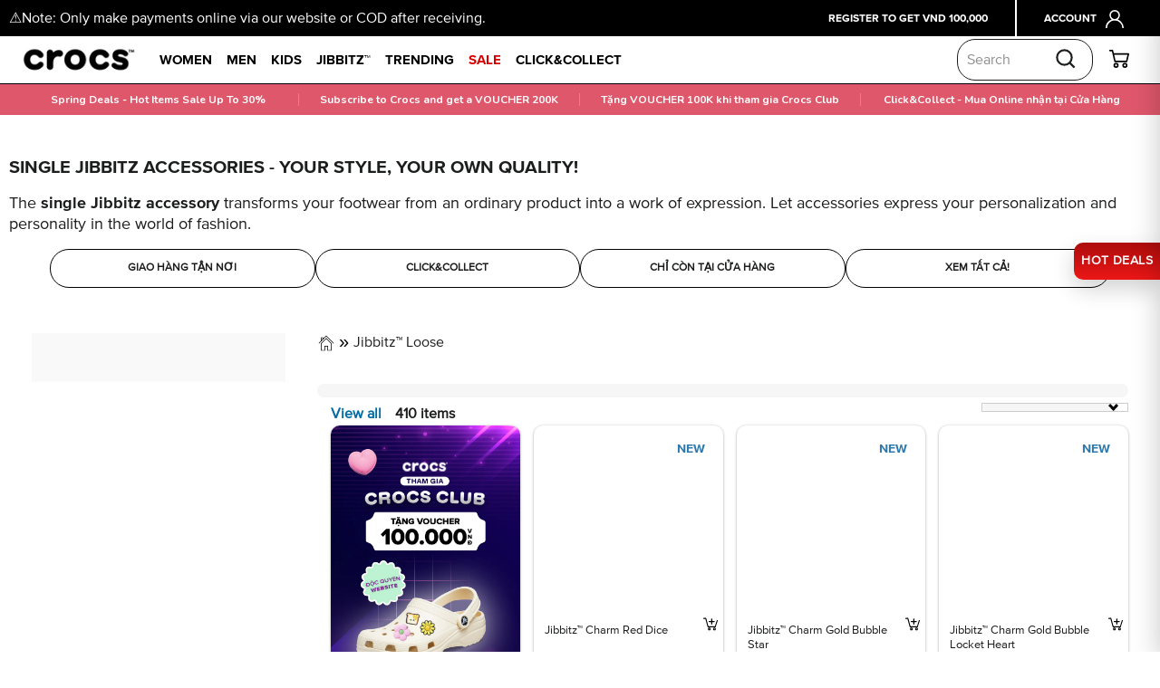

--- FILE ---
content_type: text/css
request_url: https://www.crocs.com.vn/cdn/shop/t/13/assets/config.css?v=31077381268791001951762938556
body_size: 1097
content:
/** Shopify CDN: Minification failed

Line 83:17 Unexpected "<"

**/
.grid-product__tag.grid-product__tag--custom, 
.grid-product__tag{
  font-family: var(--typeHeaderPrimary);
  font-weight: 700;
}
.breadcrumb__divider svg {
  transform: scaleX(-1);
  vertical-align: middle;
}
.breadcrumb a{
  text-decoration: none !important;
  border:none !important;
}
.breadcrumb a:after{
  display: none !important
}
.template-article .blog-posts .article__grid-meta .btn {
  display: none;
}
.template-article .blog-posts .section-header .section-header__title {
  text-align: center;
}
.link__all .mobile-nav__link  {
  font-size: 14px;
  line-height: 24px;
  font-weight: 600;
  text-decoration: underline;
}
.article__grid-meta .article__date {
  display: none;
}
.blog-posts .section-header__title {
  text-transform: uppercase;
}
.article__item .article__grid-image {
  border-top-left-radius: 8px;
  border-top-right-radius: 8px;
  overflow: hidden;
  box-shadow: 0px 0px 5px 0 #3436491a
}
.blog .article__title {
  font-size: calc(var(--typeBaseSize) + 1px);
}
.article__item .article__grid-meta {
  border-bottom-left-radius: 8px;
  border-bottom-right-radius: 8px;
  overflow: hidden;
  box-shadow: 0 1px 5px #3436491a;
}
.flickity-button-icon{
  fill: #0f00008a;
  max-width: 70%;
}
.cs_container-crocs .flickity-button  svg{
  fill: #0f00008a !important
}
.collapsible-content__inner a{
  font-weight: bold
}
.arv-collection {
  height: 17px;
}
.grid .flickity-viewport {
  padding: 20px 0;
}
div:empty{
  position: relative
}
.la--vi .arv-collection:empty::before{
  content:'Chưa có đánh giá';
}
.la--en .arv-collection:empty::before{
  content:'No reviews';
}
.template-collection .product.promotion_block .grid-product__content:hover{
  position: relative;
}
.promotion_block < a[href="null"] {
  display: none !important;
}
.active a{
  font-weight: bold
}
.menu__tag{
  color: var(--colorCartDot)
}
.hot__tag{
  color: var(--colorSaleTagText)
}
.new__tag{
  color: var(--accent-color-color)
}
.sale__tag{
  color: var(--colorSaleTagText)
}

.collapsible-content__inner .mobile-nav__item .popular_collections a{
  display: flex !important  ;
}
.mobile-nav .collapsible-content__inner ul li .popular_collections a{
  border: none;
}
.product-details h2 {
  font-family: var(--typeHeaderPrimary),var(--typeHeaderFallback)!important;
  font-size: 14px;
  font-weight: 600;
  line-height: 21px;
  margin-top: 0;
}
@media only screen and (min-width: 1200px) {
  .section-header-carousel.text-center h2 {
    font-size: 40px;
  }
  .blog .article__title {
    font-size: calc(var(--typeBaseSize) + 2px);
  }
}
.article__grid-image{
  position: relative;
}
.article__grid-image time {
  position: absolute;
  bottom: 10px;
  left: 10px;
  padding: 3px 8px;
  font-size: 11px;
  background: rgba(255,255,255,.7);
  backdrop-filter: blur(15px);
}
.article__grid-meta .article__title {
  display: -webkit-box;
  -webkit-line-clamp: 2;
  -webkit-box-orient: vertical;
  overflow: hidden;
  text-overflow: -o-ellipsis-lastline;
  text-overflow: ellipsis;
  height: 42px;
  line-height: 1.2;
  font-weight: 600;
}
.article__grid-meta .article__excerpt {
  display: -webkit-box;
  -webkit-line-clamp: 3;
  -webkit-box-orient: vertical;
  overflow: hidden;
  text-overflow: -o-ellipsis-lastline;
  text-overflow: ellipsis;
  height: 55px;
  font-size: 14px;
  line-height: 18px;
}
.btn__hover{
  background: var(--colorBtnPrimaryText);
  color: var(--colorBtnPrimary);
  border: 2px solid transparent;
  border-color: var(--colorBtnPrimary);
  width: 100%;
  border-radius: 5px;
}
.btn__hover:hover{
  color: var(--colorBtnPrimaryText);
  background: var(--colorBtnPrimary);
}
.sidebar__postItem {
  padding-left: 0;
}
.sidebar__postItem .small--one-third {
  width: 40%;
}
.sidebar__postItem .small--two-thirds {
  width: 60%;
}
.sidebar__postItem .btn{
  display: none;
}
.sidebar__postItem{
  margin-bottom: 15px;
}
.sidebar__postItem .article__grid-meta {
  background: transparent;
  margin: 0;
  padding: 0 10px
}
.blog-sidebar__item{
  margin-bottom: 30px;
}
.blog-sidebar__item.blog-sidebar__item--menu {
  text-align: left;
  padding: 30px 15px;
  background: #000;
  color: #fff;
}
.blog-sidebar__item--menu .blog-sidebar__link-item a{
  color: #fff;
}
div[data-toc] {
  margin-bottom: 30px;
  border: 2px solid;
  border-radius: 10px;
  border-color: #121111b8;
  overflow: hidden;
  max-width: 80%;
}
div[data-toc] h3 {
  padding: 10px 20px;
  margin-bottom: 0;
  background: #121111b8;
  color: #fff;
  padding-left: 55px;
  position: relative;
}
div[data-toc] h3::before{
  content: '';
  width: 25px;
  height: 25px;
  background-image: url('list-white.png');
  position: absolute;
  top: 50%;
  transform: translateY(-50%);
  background-size: contain;
  left: 20px;
}
div[data-toc] ul{
  padding: 20px;
}
div[data-toc] ul ul {
  padding: 0;
}
div[data-toc] a{
  border-bottom: none !important;
  padding: 2px 0 !important;
  font-size: 90%;
}
div[data-toc] a::after{
  display: none !important;
}
.article__body-sidebar .article__body .section-header__title{
  margin-top: 0;
}
.article__body-sidebar{
  margin-top: 30px;
}
ul.blog-sidebar__linklist .blog-sidebar__link-item {
  border-bottom: 1px solid #cccccc6e;
}
.blog-sidebar__item--menu .blog-sidebar__link-item a {
  padding: 5px 0;
  display: inline-block;
  text-transform: uppercase;
}
.view__all .btn{
  border-radius: 5px;
  background: var(--accent-color-color);
  color: #fff;
  text-transform: uppercase;
  padding: 10px 20px;
  min-width: 200px;
  border-color: transparent;
  border-width: 2px;
}
.view__all {
  text-align: center;
}
.view__all .btn:hover{
  color: var(--accent-color-color);
  background: #fff;
  border-color:  var(--accent-color-color);
}
@media only screen and (max-width: 768px) {
  div[data-toc] h3{
    font-size: 12px;
    padding-top: 5px;
    padding-bottom: 5px;
    padding-left: 40px;
  }
  div[data-toc] h3::before{
    width: 12px;
    height: 12px;
  }
  div[data-toc] ul{
    padding: 10px;
  }
  div[data-toc] ul ul{
    margin-top: 0;
    margin-left: 10px;
  }
  div[data-toc] a{
    padding-top: 0!important;
    padding-bottom: 0!important;
  }
}
@media only screen and (min-width: 769px) {
  .collection-carousel .grid-product{
    display: none;
  }
  .collection-carousel .grid-product:first-child{
    display: block;
  }
  .collection-carousel.flickity-enabled .grid-product{
    display: block;
  }
  .article__body-sidebar{
    margin-top: 40px;
  }
  div[data-toc] h3 {
    padding-left: 60px;
  }
  div[data-toc] h3::before{
    width: 30px;
    height: 30px;
  }
  .article__body-sidebar .grid__item--sidebar {
    padding-left: 30px;
  }
  .grid__item .article__grid-image {
    margin-bottom: 0;
  }
  .article__grid-meta {
    padding: 15px;
    background: #f5f5f5;
  }
}
html, body{
  scroll-margin: 50px;
}
div[data-toc] ul li b, 
div[data-toc] ul li strong{
  font-weight: 400;
}
.article__body div:empty{
  display: none !important;
}
.article__body h3, 
.article__body h2{
  margin-top: 20px
}
.product .breadcrumb > * {
  font-size: 14px;
  font-weight: 400
}
.product .breadcrumb {
  padding: 0;
  font-weight: 400 !important;
  margin: 0;
  font-family: var(--typeBasePrimary),var(--typeBaseFallback) !important;
}
@media only screen and (min-width: 750px) {
  .article__body h3, 
  .article__body h2{
    margin-top: 30px
  }
  .title-custom {
    padding: 15px 0 15px !important;
  }
}
@media only screen and (max-width: 768px) {
  .page-content--product .product-single__title {
    font-size: 18px
  }
  .mobile-nav .collapsible-content__inner ul li a {
    line-height: 1.5;
    width: 100%;
  }
  .collection-top {
    display: grid;
    grid-template-columns: 1fr 1fr;
    justify-content: space-between;
    align-items: flex-start;
    gap: 10px;
  }
  .collection-top .breadcrumb{
    text-align: left;
    width: 100%;
    margin: 0;
    padding-top: 0;
  }
  .collection-top .collection-filter__item--count{
    text-align: right;
  }
  .collection-top .collection-filter__item--count{
    margin: 0;
  }
  .collection-top .breadcrumb > * {
    font-size: 90%;
  }
}
@media only screen and (max-width: 768px) {
  .sidebar__postList .grid {
    display: flex;
    align-items: center;
  }
  .page-content--product .product-single__title {
    font-size: 18px
  }
  .mobile-nav .collapsible-content__inner ul li a {
    line-height: 1.5;
    width: 100%;
  }
  .article__item .article__grid-meta {
    padding: 10px;
  }
  .article__item .article__grid-image{
    margin: 0;
  }
  .template-article .blog-posts .grid.grid--uniform {
    display: flex;
    overflow: auto;
    flex-wrap: nowrap;
  }
  .template-article .blog-posts .grid.grid--uniform > .grid__item {
    min-width: 180px;
  }
  .template-article .blog-posts .grid.grid--uniform .grid .grid__item {
    width: 100%;
  }
}


--- FILE ---
content_type: text/css
request_url: https://cdn.shopify.com/extensions/019ac920-6120-7852-a78a-ce83a995790e/crcvn-c-c-uat-302/assets/click-and-collect-modal.css
body_size: 1947
content:
.cc_modal-error {
  font-size: 16px;
  font-weight: 500;
  color: #555555;
  line-height: 16px;
  letter-spacing: -0.05em;
  flex-direction: column;
  align-items: center;
  gap: 20px;
  margin-bottom: 40px;
  text-align: center;
}

.cc_modal-error {
  display: none !important;
}

.cc__modal-error--show .cc_modal-error {
  display: flex !important;
}

.cc__modal-error--show .cc_modal-filter,
.cc__modal-error--show .cc_modal-list,
.cc__modal-error--show .cc__modal-footer {
  display: none !important;
}

.cc__modal-error--show .cc__modal-container,
.cc__modal--loading .cc__modal-container {
  padding-bottom: 0 !important;
}

.cc__modal {
  position: fixed;
  top: 0;
  left: 0;
  right: 0;
  bottom: 0;
  z-index: 999;
  display: flex;
  justify-content: center;
  align-items: center;
  transition: 0.25s all;
}

.cc__modal:not(.cc__modal--show) {
  opacity: 0;
  pointer-events: none;
}

.cc__modal-container {
  background: #fff;
  max-width: 564px;
  width: 100%;
  border: 1px solid #cccccc;
  border-radius: 8px;
  position: relative;
  padding: 32px;
  padding-bottom: 0;
  overflow: hidden;
  position: relative;
  padding-bottom: 89px;
}

.cc__modal-overlay {
  position: absolute !important;
  inset: 0;
  background: #00000066;
  display: block !important;
  z-index: -1;
}

.cc__modal-close-top {
  background: transparent;
  border: 1px solid #e6e6e6;
  border-radius: 50%;
  width: 40px;
  height: 40px;
  padding: 0;
  padding-top: 3px;
  position: absolute;
  top: 12px;
  right: 12px;
  cursor: pointer;
}

.cc__modal-head {
  font-size: 24px;
  font-weight: 700;
  line-height: 18px;
  text-align: center;
  padding-bottom: 22px;
  border-bottom: 1px solid #cccccc;
  margin-bottom: 32px;
  color: #000;
}

.cc_modal-list {
  list-style: none;
  padding: 0;
  max-height: 50vh;
  overflow-y: auto;
  margin-bottom: 0;
  margin-right: -6px;
  padding-right: 6px;
}

.cc_modal-location {
  font-size: 14px;
  color: #9c9c9c;
  font-weight: 500;
  display: flex;
  justify-content: space-between;
  gap: 8px;
  line-height: 14px;
}

.cc_modal-badge {
  background: #70c028;
  color: #fff;
  border-radius: 4px;
  padding: 4px 12px;
}

.cc_modal-item {
  border: 1px solid #cccccc;
  border-radius: 8px;
  padding: 15px 19px;
  position: relative;
  margin-bottom: 16px;
  cursor: pointer;
  transition: 0.25s all;
}

.cc_modal-item.active,
.cc_modal-item:hover {
  border-color: #006da4;
}

.cc__modal-h3 {
  color: #006da4;
  font-size: 16px;
  font-weight: 700;
  line-height: 16px;
  margin: 10px 0 16px;
}

.cc_modal-item p {
  margin: 0;
  margin-top: 8px;
}

.cc_modal-item p.with-icon {
  padding-left: 1.5em;
  position: relative;
}

.cc_modal-item p.with-icon svg {
  width: 1em;
  height: 1em;
  position: absolute;
  left: 0;
  top: 2px;
}

.cc_modal-item a {
  font-family: Montserrat;
  font-size: 0.875em;
  font-weight: 600;
  line-height: 24px;
  color: #006da4;
  text-decoration: underline;
}

.cc__modal-checked {
  position: absolute;
  bottom: 4px;
  right: 19px;
  display: none;
}

.cc__modal.cc__modal--2025 .cc__modal-checked {
  bottom: 9px !important;
}

.cc_modal-item.active .cc__modal-checked {
  display: block;
}

.cc__modal:not(.cc__modal--loading) .cc__skeleton-loader {
  display: none;
}

.cc__modal.cc__modal--loading .cc_modal-filter,
.cc__modal.cc__modal--loading .cc_modal-list,
.cc__modal--loading .cc__modal-footer {
  display: none;
}

.cc_modal-filter {
  display: grid;
  grid-template-columns: 1fr 1fr;
  gap: 16px;
  margin-bottom: 23px;
}

.cc_modal-filter select {
  font-size: 16px;
  font-weight: 500;
  line-height: 16px;
  color: #434343;
  border: 1px solid #b2b2b2;
  border-radius: 4px;
  padding: 19px 11px;
  outline: none !important;
  box-shadow: none;
  -moz-appearance: none;
  -webkit-appearance: none;
  appearance: none;
}

.cc__modal .cc__skeleton-loader {
  height: 50vh;
}

.cc_modal-city {
  background: transparent;
  background-image: url('[data-uri]');
  background-repeat: no-repeat;
  background-position-x: 96%;
  background-position-y: 17px;
}

.cc_modal-district,
.cc_modal-district--style {
  background: transparent !important;
  background-image: url('[data-uri]') !important;
  background-repeat: no-repeat !important;
  background-position-x: 95% !important;
  background-position-y: 19px !important;
}

.cc__modal .cc__skeleton {
  background: linear-gradient(90deg, #f0f0f0 25%, #e0e0e0 50%, #f0f0f0 75%);
  background-size: 200% 100%;
  animation: shimmer 1.5s infinite;
  margin-bottom: 10px;
  color: transparent;
  display: block !important;
  height: 144px;
  border-radius: 8px;
}

.cc__skeleton--filter {
  height: 55px !important;
}

.cc__modal-footer {
  position: absolute;
  bottom: 0;
  left: 0;
  right: 0;
  display: grid;
  grid-template-columns: 1fr 1fr;
  padding: 16px 32px;
  background: white;
  gap: 16px;
  border-top: 1px solid #CCCCCC;
}

.cc__modal-footer button {
  border: 1.5px solid transparent !important;
  border-radius: 4px !important;
  background: transparent !important;
  padding: 10px 12px !important;
  font-size: 16px !important;
  font-weight: 600 !important;
  white-space: nowrap !important;
  flex: 1 1 0% !important;
  cursor: pointer !important;
  height: auto !important;
  box-shadow: none !important;
  transition: 0.25s all, text-indent 0s !important;
  outline: 0.5px solid transparent !important;
  overflow: hidden !important;
  width: 100%;
  line-height: 21px;
  font-family: var(--typeBasePrimary), var(--typeBaseFallback);
  text-transform: capitalize;
}

.cc__modal-footer button:hover {
  outline-color: #006da4 !important;
}

.cc__modal-footer button.cc__btn-secondary {
  color: #1E1E1E !important;
  border-color: #1E1E1E !important;
}

.cc__modal-footer button.cc__btn-primary {
  color: #fff !important;
  background: #006da4 !important;
}

.cc__modal-footer button.cc__btn-primary:disabled {
  border-color: #797979 !important;
  background-color: #797979 !important;
  cursor: no-drop !important;
  opacity: 0.3;
}

.cc__modal--2025 .cc_modal-badge {
  border-radius: 5px;
  background: #EAFFD6;
  color: #528317;
}

.cc__modal--2025 .cc_modal-badge.cc_modal-badge--only {
  background: #FFF5E1;
  color: #C03B49;
}

.cc__modal--2025 .cc__modal-un-checked {
  position: absolute;
  bottom: 9px;
  right: 18px;
}

.cc_modal-item.active .cc__modal-un-checked {
  display: none;
}

.cc__modal--2025 .cc__modal-footer button.cc__btn-primary {
  background: #70C028 !important;
  color: #000000 !important;
  border-radius: 50px !important;
  border: none !important;
}

.cc__modal--2025 .cc__modal-footer button.cc__btn-secondary {
  border-radius: 50px !important;
  border-color: #CCCCCC !important;
  color: #000000 !important;
}

body:has(.cc__modal--2025.cc__modal--show) {
  overflow: hidden;
}

.cc__modal.cc__modal--2025 .cc_modal-filter {
  position: relative;
  padding-bottom: 23px;
}

.cc__modal.cc__modal--2025 .cc_modal-filter:after {
  content: "";
  position: absolute;
  width: 103px;
  height: 3px;
  border-radius: 10px;
  background: #D9D9D9;
  bottom: 0;
  left: 50%;
  transform: translateX(-50%);
}

@media (max-width: 564px) {
  .cc_modal-filter {
    grid-template-columns: none;
    gap: 12px;
    margin-bottom: 16px;
  }

  .cc__modal-h3,
  .cc_modal-item p {
    font-size: 14px;
  }

  .cc_modal-location {
    align-items: center;
    flex-wrap: wrap;
  }

  .cc_modal-item {
    padding: 15px 12px;
  }

  .cc__modal-container {
    padding: 16px;
    /* margin: 17px; */
    padding-bottom: 85px;
  }

  .cc__modal.cc__modal--2025 .cc__modal-container {
    height: 100%;
    border-bottom-left-radius: 0;
    border-bottom-right-radius: 0;
  }

  .cc__modal-head {
    font-size: 22px;
    padding-bottom: 17px;
    margin-bottom: 17px;
  }

  .cc__modal-footer {
    padding: 16px 17px;
    gap: 8px;
  }

  .cc__modal-footer button {
    font-size: 14px !important;
    padding: 12px 12px !important;
  }

  .cc__modal-close-top {
    width: 30px;
    height: 30px;
  }

  .cc_modal-filter select {
    padding: 12px;
  }

  .cc_modal-city {
    background-position-y: 10px;
  }

  .cc_modal-district,
  .cc_modal-district--style {
    background-position-y: 12px !important;
  }

  .cc_modal-list {
    max-height: 34vh;
  }

  .cc__modal.cc__modal--2025 .cc_modal-list {
    max-height: calc(100% - 160px) !important;
  }

  .cc_modal-badge {
    padding: 4px;
  }

  .cc__modal.cc__modal--2025.cc__modal--show {
    padding-top: 100px;
  }
}


@media(min-width: 768px) {
  .cc__modal-footer button {
    padding: 16px 25px !important;
  }
}

@keyframes shimmer {
  0% {
    background-position: -200% 0;
  }

  100% {
    background-position: 200% 0;
  }
}

.cc__oos {
  border-radius: 8px;
  opacity: 1;
  background: #FFDEDE;
  font-weight: 500;
  font-size: 13.13px;
  line-height: 21px;
  display: flex;
  justify-content: center;
  align-items: center;
  gap: 10px;
  margin-top: -8px;
  margin-bottom: -8px;
  width: 100%;
  color: #232323;
  padding: 6px 12px;
}

.cc__sticky-cta .cc__oos {
  margin: 0 !important;
  position: absolute !important;
  border-radius: 0 !important;
  bottom: calc(100% + 1px) !important;
}

#click-and-collect-cart-update .cc__oos {
  width: auto;
  display: inline-flex;
  max-width: 800px;
  justify-content: flex-start;
}

--- FILE ---
content_type: text/css
request_url: https://www.crocs.com.vn/cdn/shop/t/13/assets/collection-header.css?v=149147117981081319541763393781
body_size: -178
content:
.template-collection .menu-box{margin:0 0 15px}.template-collection .menu-box .site-nav{margin-left:0}.template-collection .menu-box .swiperCollection{overflow:hidden}.template-collection .menu-box .site-nav .site-nav__item{display:none}.template-collection .menu-box .site-nav .site-nav__item.custom-active{display:block}.template-collection .menu-box .site-nav .site-nav__item.custom-active>a{display:none}.template-collection .menu-box .site-nav .site-nav__item.custom-active .swiperCollection{padding-left:0}.template-collection .menu-box .site-nav .site-nav__item.custom-active .swiperCollection .swiper-wrapper{display:flex}.template-collection .menu-box .site-nav .site-nav__item.custom-active .swiperCollection .swiper-slide{width:calc(100% / 6)}@media (max-width: 768px){.template-collection .menu-box .site-nav .site-nav__item.custom-active .swiperCollection .swiper-slide{width:calc(100% / 3)}}.template-collection .menu-box .site-nav .site-nav__item.custom-active .swiperCollection .swiper-slide>a{padding:0;position:relative}.template-collection .menu-box .site-nav .site-nav__item.custom-active .swiperCollection .swiper-slide>a img{width:100%;object-fit:cover;min-height:125px;border-radius:8px}.template-collection .menu-box .site-nav .site-nav__item.custom-active .swiperCollection .swiper-slide>a .text{position:absolute;background:#f2f2f2;bottom:0;width:100%;border-radius:0 0 8px 8px;padding:5px;display:-webkit-box;-webkit-line-clamp:1;-webkit-box-orient:vertical;overflow:hidden;text-overflow:-o-ellipsis-lastline;text-overflow:ellipsis;white-space:break-spaces}.template-collection .menu-box .site-nav .site-nav__item.custom-active .swiperCollection{position:relative}.template-collection .menu-box .site-nav .site-nav__item.custom-active .swiperCollection .swiper-button{background:#f2f2f2b0}.template-collection .menu-box .site-nav .site-nav__item.custom-active .swiperCollection .swiper-button.swiper-button-disabled{display:none!important}.template-collection .menu-box .site-nav .site-nav__item.custom-active .swiperCollection .swiper-button-next{transform:rotate(180deg)}.template-collection .menu-box .site-nav .site-nav__item.custom-active .swiperCollection .swiper-button-next{right:0}.template-collection .menu-box .site-nav .site-nav__item.custom-active .swiperCollection .swiper-button-prev{left:0}.template-collection .menu-box .site-nav .site-nav__item.custom-active .swiperCollection .swiper-button{z-index:10!important}.template-collection .menu-box .site-nav .site-nav__item.custom-active .swiperCollection .swiper-button:after{content:none}.template-collection .menu-box .site-nav .site-nav__item.custom-active .swiperCollection .swiper-button svg{height:27px}
/*# sourceMappingURL=/cdn/shop/t/13/assets/collection-header.css.map?v=149147117981081319541763393781 */


--- FILE ---
content_type: text/css
request_url: https://www.crocs.com.vn/cdn/shop/t/13/assets/drawer.css?v=169206195939328047551763373112
body_size: 911
content:
.drawer__header.CartDrawer__header{display:flex;align-items:center;justify-content:space-between;padding:15px;height:initial;font-size:.875em}.CartDrawer__title{flex-grow:1;margin-right:10px;margin-bottom:0;font-size:100%}.cart__cart-page{display:block;width:100%;height:auto;font-weight:700;font-size:18px;color:#000;background-color:#fff;line-height:1.1;text-align:center;padding:15px 25px;margin:6px 0;border:1px solid #000;border-radius:40px;cursor:pointer;font-size:16px}#CartDrawer{bottom:initial;border:1px solid}#NavDrawer button{font-family:var(--typeHeaderPrimary),Arial,sans-serif}#CartDrawer .drawer__footer{overflow:hidden;padding:20px 15px 0;border:none;position:relative}a.cart__cart-page:hover{background-color:var(--accent-color-color);border-color:var(--accent-color-color)}#CartDrawer .drawer__footer:before{content:"";display:block;position:absolute;top:0;left:0;width:100%;height:1px;outline:1px solid #222;background:none}#CartDrawer .drawer__scrollable{padding-top:0;padding-left:0;padding-right:0;max-height:calc(100vh - 378px)}#CartDrawer .drawer__fixed-header{padding:0;height:initial}#CartDrawer .drawer__contents{height:initial}.CartDrawer__header .cart__item-sub{flex:initial;align-items:center;width:309px}.CartDrawer__header [data-subtotal]{font-weight:700}.CartDrawer__header .ajaxcart__subtotal{text-transform:initial;font-size:100%;font-weight:400}.CartDrawer__header .ajaxcart__subtotal:first-child{margin-right:5px;font-weight:700;text-wrap:nowrap}.CartDrawer__header .drawer__close{width:auto;margin-left:15px}.CartDrawer__header .js-drawer-close{padding:0;right:initial}.cartPromotionalMessage{padding:10px 15px;font-size:12px}.cartPromotionalMessage progress{height:.3rem;-webkit-appearance:none;appearance:none;border:0;border-radius:2px;background-color:#dadcd8;width:100%;margin-top:10px;display:block}.drawer__footer .cart__item-sub{font-weight:700}.cartPromotionalMessage:before{content:"\24d8";font-style:normal}.minicart-crocs-club .hp-crocs-club.hp-crocs-club-minicart{height:100%;margin-bottom:0;background:#fff;border-top:1px solid #ccc}.minicart-crocs-club .hp-crocs-club.hp-crocs-club-minicart .col-md-12{padding-bottom:0;padding-left:0;padding-right:0}.minicart-crocs-club .hp-crocs-club.hp-crocs-club-minicart .col-md-12 img{display:block;height:auto}.minicart-crocs-club .crocs-bottomTable{background:url(https://cdn.shopify.com/s/files/1/0599/9172/0117/files/mm_background.svg?v=1636266846);background-size:cover;height:66px;overflow:hidden}.minicart-crocs-club .cx-heading.larger{font-size:26px;padding-left:4px;font-weight:700}.minicart-crocs-club .cx-heading{line-height:1;margin:0;padding-top:5px;font-family:proxima_novaextrabold,Arial,sans-serif;letter-spacing:1px;-webkit-font-smoothing:antialiased}.minicart-crocs-club .crocsCoupon{padding-top:10px;font-family:proxima_novaextrabold,Arial,sans-serif}.cart__checkout-wrapper .btn.cart__checkout{padding:15px 25px}.drawer .cart__layout-1{font-size:15px}.cart__layout-1 .cart__item--variants,.cart__layout-1 .cart__item-name{margin-bottom:0}.cart__layout-1 .cart__item-price-col{margin-top:4px}.cart__layout-1 .cart__price,.cart__item-sub [data-subtotal]{font-weight:700}@media (min-width: 481px){.cart__checkout-wrapper .btn.cart__checkout{font-size:18px}}@media (min-width: 769px){#CartDrawer .drawer__scrollable{max-height:calc(100vh - 420px)!important}#CartDrawer{top:0}.md-hidden{display:none}}@media (max-width: 767.8px){.xs-hidden{display:none!important}#CartDrawer.drawer--right{right:initial;top:-1000px;transition:.5s ease-in-out}#CartDrawer.drawer--right.drawer--is-open{transform:translate(0);top:0}#CartDrawer .drawer__scrollable{max-height:calc(100vh - 385px)}.m-header-nav-button-icon{position:relative;width:20px;height:20px}.m-header-nav-button-icon span{display:block;width:100%;height:4px;background:#000;position:absolute;top:0;transition:.1s ease-in-out}.m-header-nav-button-icon span:nth-child(2){top:8px}.m-header-nav-button-icon span:nth-child(3){top:16px}[aria-expanded=true] .m-header-nav-button-icon span{top:9px;left:-2px;height:2px;width:24px}[aria-expanded=true] .m-header-nav-button-icon span:nth-child(1){transform:rotate(45deg)}[aria-expanded=true] .m-header-nav-button-icon span:nth-child(2){opacity:0}[aria-expanded=true] .m-header-nav-button-icon span:nth-child(3){transform:rotate(-45deg)}.m-header-nav button[aria-controls=NavDrawer]{padding:15px;height:50px}.NavDrawer-nav .main-content:after{display:none}}a.site-nav__link.swym-wishlist.site-nav__link--icon.js-search-love{position:relative}.cart-link__bubble--visible,#wishlist-count{display:flex;align-items:center;justify-content:center;font-size:10px;margin-top:-5px;color:#fff;border:none;background-color:#006da4}[data-icon=cart] .cart-link__bubble--visible{right:-7px}.mb-30{margin-bottom:30px!important}.w-100{width:100%!important}#SiteHeader>.page-width{padding:0}.collapsible-nav{visibility:hidden;overflow:hidden;overflow-y:auto;-webkit-backface-visibility:hidden;backface-visibility:hidden;height:0;transition:all .2s;position:fixed;width:100%;z-index:1000;border-top:1px solid #000;border-bottom:1px solid #000;margin-top:0;background-color:#fff}.site-header:not(.site-header--stuck) .collapsible-nav.is-open{height:calc(100vh - calc(var(--header-height) - 1px))!important;height:calc(100dvh - calc(var(--header-height) - 1px))!important}.site-header.site-header--stuck .collapsible-nav.is-open{height:calc(100vh - calc(var(--sticky-header-height) - 1px))!important}.oh{overflow:hidden}.mobile-nav__item .nav-link{font-size:20px;width:100%;box-sizing:border-box;text-decoration:none;position:relative;padding:25px 15px;border-left:0;text-transform:uppercase;display:flex;align-items:center;justify-content:space-between;font-weight:600}.mobile-nav__item .nav-link:active{color:#006da4}.mobile-nav__item .nav-link.is-open{flex-direction:row-reverse}.mobile-nav__link:active{background-color:#fff;color:#006da4!important}.nav-link.is-open span{flex:1 1 auto}.nav-link.is-open svg{transform:rotate(180deg)}.mobile-nav__call a{display:flex;align-items:center;color:#fff;justify-content:center;border-right:1px solid #999;padding:9px;width:65%}.mobile-nav__call a svg{margin-right:5px}.mobile-nav__call a svg path{fill:#fff}.mobile-nav__call{background-color:#000;position:relative;padding:15px}
/*# sourceMappingURL=/cdn/shop/t/13/assets/drawer.css.map?v=169206195939328047551763373112 */


--- FILE ---
content_type: text/javascript
request_url: https://www.crocs.com.vn/cdn/shop/t/13/assets/bss-customize.js?v=111972896744124684511768877356
body_size: 867
content:
window.XD=window.XD||{},window.XD.productCache={},window.XD.inventoryCache={},window.XD.addOns=async function(data){let response={status:void 0,data:void 0},deliveryMethod=data.get("properties[DeliveryMethod]"),giftVariantIds=data.get("properties[_bundle_list]"),giftIdsArray=giftVariantIds?giftVariantIds.split(",").map(id=>id.trim()):[];if(deliveryMethod!="Pickup In Store"&&giftIdsArray[0]){const variantId=giftIdsArray[0],qty=data.get("quantity")??1;let giftWrapId="#"+Math.floor(1e3+Math.random()*9e3);data.set("properties[_bundle_id]",giftWrapId),await fetch("/cart/add.js",{method:"POST",headers:{"Content-Type":"application/json"},body:JSON.stringify({id:variantId,quantity:qty,properties:{_bundle_id:giftWrapId}})}).then(res=>res.json()).then(res=>{res.status===422?(response.status=!1,response.data=res):(response.status=!0,response.data=giftWrapId)}).catch(err=>{response.status=!1,response.data=err})}return response},window.XD.updateAddOns=async function(currentVariant,giftId,bundle_title_properties){try{await new Promise(resolve=>setTimeout(resolve,2500));const cart=await(await fetch(`/cart.js?t=${Date.now()}`)).json(),parentItem=cart.items.find(item=>item.properties?._bundle_id==giftId&&item.properties?._bundle_list),giftItems=cart.items.filter(item=>item.properties?._bundle_id===giftId&&!item.properties?._bundle_list);let isUpdateParent;parentItem?isUpdateParent=parentItem.id==currentVariant||parentItem.key==currentVariant:isUpdateParent=!0;const parentQty=parentItem?.quantity??0;if(isUpdateParent){if(!giftItems.length)return;const updates={};giftItems.forEach(gift=>{gift.quantity!==parentQty&&(updates[gift.key]=parentQty)}),Object.keys(updates).length&&await fetch("/cart/update.js",{method:"POST",headers:{"Content-Type":"application/json"},body:JSON.stringify({updates})})}else{if(!parentItem?.properties)return;const newProperties={...parentItem.properties};bundle_title_properties&&delete newProperties[bundle_title_properties],delete newProperties._bundle_list,delete newProperties._bundle_id,await fetch("/cart/change.js",{method:"POST",headers:{"Content-Type":"application/json"},body:JSON.stringify({id:parentItem.key,quantity:parentItem.quantity,properties:newProperties})})}}catch(e){console.error("updateAddOns error",e)}},window.XD.getVariantQuantity=function(currentCart,variantId){return currentCart?.items?currentCart?.items.filter(item=>item.variant_id==variantId).reduce((sum,item)=>sum+item.quantity,0):0},window.XD.fetchInventorySingle=async function(variantId){if(window.XD.inventoryCache?.[variantId])return window.XD.inventoryCache[variantId];const data=await(await fetch("/apps/click-and-collect-c4de2/storefront/inventory",{method:"POST",headers:{"Content-Type":"application/json","x-shop-domain":Shopify.shop},body:JSON.stringify({productVariantId:variantId})})).json();return window.XD.inventoryCache[variantId]=data?.data?.inventoryLevels??[],window.XD.inventoryCache[variantId]},window.XD.getVariantQuantityAvailable=async function(variantId,locationId=64066584731){const inventory=await window.XD.fetchInventorySingle(variantId);return inventory&&inventory.find(item=>item.locationId==locationId)?.locationQuantity||0},window.XD.updateCartNoteFromBundles=async function(){const atcCart=document.querySelector(".cart__checkout-wrapper"),btnCheckout=document.querySelectorAll(".cart__checkout");atcCart&&atcCart.classList.add("loading-spinner"),btnCheckout.length&&btnCheckout.forEach(btn=>btn.disabled=!0);try{const cart=await(await fetch("/cart.js")).json();if(!cart?.items?.length)return;const bundles={};cart.items.forEach(item=>{const bundleId=item.properties?._bundle_id;bundleId&&(bundles[bundleId]||(bundles[bundleId]={parent:null,child:[]}),item.properties?._bundle_list?bundles[bundleId].parent=item:bundles[bundleId].child.push(item))});const notes=[];for(const bundle of Object.values(bundles)){if(!bundle.parent||!bundle.child.length)continue;const parentText=`${await getBarcode(bundle.parent)||bundle.parent.product_title}`,giftboxTexts=[];for(const giftbox of bundle.child){const barcode=await getBarcode(giftbox);giftboxTexts.push(`${barcode||giftbox.product_title}`)}notes.push(`H\u1ED9p qu\xE0 Crocs: ${giftboxTexts.join(", ")} cho s\u1EA3n ph\u1EA9m: ${parentText}.`)}const cartNote=notes.length?notes.join(`
`):"";await fetch("/cart/update.js",{method:"POST",headers:{"Content-Type":"application/json"},body:JSON.stringify({note:cartNote})}),atcCart&&atcCart.classList.remove("loading-spinner"),btnCheckout.length&&btnCheckout.forEach(btn=>btn.disabled=!1)}catch(err){console.error("updateCartNoteFromBundles error:",err),atcCart&&atcCart.classList.remove("loading-spinner"),btnCheckout.length&&btnCheckout.forEach(btn=>btn.disabled=!1)}async function getBarcode(item){if(!item.handle||!item.variant_id)return null;if(!window.XD.productCache[item.handle]){const product2=await(await fetch(`/products/${item.handle}.json`)).json();window.XD.productCache[item.handle]=product2?.product??{}}return window.XD.productCache[item.handle]?.variants.find(v=>v.id===item.variant_id)?.barcode||null}};
//# sourceMappingURL=/cdn/shop/t/13/assets/bss-customize.js.map?v=111972896744124684511768877356


--- FILE ---
content_type: image/svg+xml
request_url: https://www.crocs.com.vn/cdn/shop/t/13/assets/Path_29.svg
body_size: -636
content:
<svg xmlns="http://www.w3.org/2000/svg" width="14.562" height="10.296" viewBox="0 0 14.562 10.296">
  <path id="Path_29" data-name="Path 29" d="M3878.14,1287.628l6.083,6.005,5.614-6.005" transform="translate(-3876.735 -1286.205)" fill="none" stroke="#000" stroke-width="4"/>
</svg>


--- FILE ---
content_type: text/javascript
request_url: https://cdn.shopify.com/extensions/019ac920-6120-7852-a78a-ce83a995790e/crcvn-c-c-uat-302/assets/click-and-collect-available.js
body_size: -31
content:
const url = '/apps/click-and-collect-c4de2/storefront/cc-available';
const variantIds = [];
const promises = {};
let timeoutid;
const cache = new Map();

async function fetchWithCache(url, variantIds) {
  const cacheKey = `${url}${variantIds.join(',')}`;
  if (cache.has(cacheKey)) {
    return cache.get(cacheKey);
  }

  const fetchPromise = fetch(url, {
    method: 'POST',
    headers: {
      'Content-Type': 'application/json',
      'x-shop-domain': Shopify.shop,
    },
    body: JSON.stringify({ variantIds }),
  })
    .then(response => response.json())
    .then(data => {
      cache.set(cacheKey, data);
      return data;
    });

  cache.set(cacheKey, fetchPromise);
  return fetchPromise;
}

function fetchCCAvailable(id) {
  return new Promise((resolve, reject) => {
    variantIds.push(id);
    promises[id] = { resolve, reject };

    if (timeoutid) {
      clearTimeout(timeoutid);
    }

    timeoutid = setTimeout(() => {
      let tempVariantIds = [...variantIds];
      fetchWithCache(url, variantIds)
        .then(data => {
          for (const { available, id } of data.data) {
            if (promises[id]) {
              promises[id].resolve({ available, id });
              delete promises[id];
            }
          }
        })
        .catch(error => {
          tempVariantIds.forEach(id => {
            if (promises[id]) {
              promises[id].reject(error);
              delete promises[id];
            }
          });
        });

      variantIds.length = 0;
    }, 300);
  });
}

class CCAvailable extends HTMLElement {
  constructor() {
    super();
  }

  async connectedCallback() {
    const variantIds = this.id.split(',');
    const titleAvailable = this.getAttribute('available-title');
    const titleNonAvailable = this.getAttribute('non-available-title');
    const response = await Promise.all(
      variantIds.map(variantId => fetchCCAvailable(variantId)),
    );

    const isAvailable = response.some(data => data.available);
    this.innerHTML = isAvailable ? titleAvailable : titleNonAvailable;
  }
}

if (!customElements.get('cc-available')) {
  customElements.define('cc-available', CCAvailable);
}


--- FILE ---
content_type: text/javascript
request_url: https://www.crocs.com.vn/cdn/shop/t/13/assets/boost-pfs-integration.js?v=113953051539659890531664299827
body_size: -551
content:
var boostPFSIntegrationTemplate = {
     compileTemplate: {
       reviews: "var itemReviewsHtml = '';   itemReviewsHtml += \"<div class='arv-collection arv-collection--\" + data.id + \"' product-id='\" + data.id + \"'></div>\";itemHtml = itemHtml.replace(/{{itemReviews}}/g, itemReviewsHtml);"
     },
     call3rdFunction: {
       reviews: "if ((typeof $ !== 'undefined' && typeof $.aliReviewsAddRatingCollection !== 'function') && (typeof jQ.aliReviewsAddRatingCollection !== 'function')) {console.log('The Ali review app is not installed in the theme');} else {if (typeof $ !== 'undefined') {$.aliReviewsAddRatingCollection();} else {jQ.aliReviewsAddRatingCollection();}}"
     }
   };

--- FILE ---
content_type: text/javascript
request_url: https://cdn.shopify.com/extensions/019ac920-6120-7852-a78a-ce83a995790e/crcvn-c-c-uat-302/assets/click-and-collect-modal-2025.js
body_size: 4910
content:
class ClickAndCollectModal extends HTMLElement {
  constructor() {
    super();
    this.productVariantInventory = {
      url: '/apps/click-and-collect-c4de2/storefront/inventory',
      cache: {},
    };
    this.modal = {
      selector: '.cc__modal',
      closeTop: '.cc__modal-close-top',
      list: '.cc_modal-list',
      citydropdown: '.cc_modal-city',
      districtdropdown: '.cc_modal-district',
      overlay: '.cc__modal-overlay',
      btnSecondary: '.cc__btn-secondary',
      btnPrimary: '.cc__btn-primary',
    };
    this.selectedLocator = null;
    this.bkSelectedLocator = null;
  }

  initModalForCartPage() {
    const handleModal = async key => {
      if (key) {
        const [variantId, locationID] = key.split(':');

        await this.renderModal(variantId, { disabledWhenZero: true });

        this.whenLocatorSelect(async locator => {
          const showLoading = promise => {
            window.navigation.addEventListener(
              'navigate',
              evt => {
                evt.intercept({
                  scroll: 'manual',
                  handler: () => promise,
                });
              },
              { once: true },
            );
            return window.navigation.navigate(location.href).finished;
          };
          if (window.navigation) {
            showLoading(new Promise(r => setTimeout(r, 99999)));
          }
          const response = await fetch(window.Shopify.routes.root + 'cart.js');
          const cartData = await response.json();
          const { properties } =
            cartData.items.find(item => String(item.key) === String(key)) ||
            cartData.items.find(
              item => String(item.variant_id) === String(variantId) && (item.properties['LocationID'] === locationID || String(item.id) === String(locationID)),
            );
          const lineIndex =
            cartData.items.findIndex(item => String(item.key) === String(key)) >= 0 ?
              cartData.items.findIndex(item => String(item.key) === String(key)) :
              cartData.items.findIndex(item => String(item.variant_id) === String(variantId) && (item.properties['LocationID'] === locationID || String(item.id) === String(locationID)),);
          await fetch(window.Shopify.routes.root + 'cart/change.js', {
            method: 'POST',
            headers: {
              'Content-Type': 'application/json',
            },
            body: JSON.stringify({
              line: lineIndex + 1,
              properties: {
                ...properties,
                LocationName: locator.name,
                LocationID: locator.id,
                _QuantityAvailable: String(locator.locationQuantity),
              },
            }),
          });
          window.location.reload();
        });
      } else {
        throw new Error('key are required');
      }
    };

    document.addEventListener('click', async e => {
      if (
        e.target.tagName === 'A' &&
        e.target.href.includes('#ClickAndCollect')
      ) {
        e.preventDefault();

        const [, key] = e.target.href.split('#')[1].split('-');
        await handleModal(key);
      }
    });

    if (location.hash.includes('#ClickAndCollect-')) {
      const [, key] = location.hash.split('#')[1].split('-');
      if (key) {
        handleModal(key);
      }
    }

    this.whenHide(() => {
      if (location.hash.includes('#ClickAndCollect-')) {
        const [, key] = location.hash.split('#')[1].split('-');
        if (key) {
          location.hash = '';
        }
      }
    })
  }

  whenFetchComplete(fn) {
    this.addEventListener('modal:fetch-complete', fn);
  }

  whenShow(fn) {
    this.addEventListener('modal:shown', fn);
  }

  whenHide(fn) {
    this.addEventListener('modal:hidden', fn);
  }

  whenLocatorSelect(fn) {
    this.addEventListener('locator:select', e => {
      fn(e.detail);
    });
  }

  reset() {
    this.selectedLocator = null;
    this.dispatchEvent(new CustomEvent('locator:select', { detail: null }));
  }

  hide() {
    const $modal = this.querySelector(this.modal.selector);
    $modal.classList.remove('cc__modal--show');
    this.dispatchEvent(new Event('modal:hidden'));
  }

  renderModalItem(locator) {
    const li = document.createElement('li');
    li.classList.add('cc_modal-item');
    if (this.selectedLocator?.id === locator.id) {
      li.classList.add('active');
    }
    li.innerHTML = `
      <div class="cc_modal-location">
        ${locator.city}
        <span class="cc_modal-badge ${locator.locationQuantity === 1 ? 'cc_modal-badge--only' : ''}">${locator.locationQuantity === 1 ? `Chỉ còn <strong>1</strong> sản phẩm` : `Còn <strong>${locator.locationQuantity}</strong> sản phẩm`}</span>
      </div>
      <h3 class="cc__modal-h3">${locator.name}</h3>
      <p class="with-icon">
        ${[
        locator.address && `<svg xmlns="http://www.w3.org/2000/svg" fill="none" viewBox="0 0 24 24" stroke-width="1.5" stroke="currentColor"><path stroke-linecap="round" stroke-linejoin="round" d="M15 10.5a3 3 0 11-6 0 3 3 0 016 0z"></path><path stroke-linecap="round" stroke-linejoin="round" d="M19.5 10.5c0 7.142-7.5 11.25-7.5 11.25S4.5 17.642 4.5 10.5a7.5 7.5 0 1115 0z"></path></svg> ${locator.address}`,
        locator.phone && `<svg xmlns="http://www.w3.org/2000/svg" fill="none" viewBox="0 0 24 24" stroke-width="1.5" stroke="currentColor"><path stroke-linecap="round" stroke-linejoin="round" d="M2.25 6.75c0 8.284 6.716 15 15 15h2.25a2.25 2.25 0 002.25-2.25v-1.372c0-.516-.351-.966-.852-1.091l-4.423-1.106c-.44-.11-.902.055-1.173.417l-.97 1.293c-.282.376-.769.542-1.21.38a12.035 12.035 0 01-7.143-7.143c-.162-.441.004-.928.38-1.21l1.293-.97c.363-.271.527-.734.417-1.173L6.963 3.102a1.125 1.125 0 00-1.091-.852H4.5A2.25 2.25 0 002.25 4.5v2.25z"></path></svg> ${locator.phone}`,
        locator.openHours && `<svg xmlns="http://www.w3.org/2000/svg" x="0px" y="0px" width="100" height="100" viewBox="0 0 24 24"><path d="M 12 2 C 6.4889971 2 2 6.4889971 2 12 C 2 17.511003 6.4889971 22 12 22 C 17.511003 22 22 17.511003 22 12 C 22 6.4889971 17.511003 2 12 2 z M 12 4 C 16.430123 4 20 7.5698774 20 12 C 20 16.430123 16.430123 20 12 20 C 7.5698774 20 4 16.430123 4 12 C 4 7.5698774 7.5698774 4 12 4 z M 11 6 L 11 12.414062 L 15.292969 16.707031 L 16.707031 15.292969 L 13 11.585938 L 13 6 L 11 6 z"></path></svg> Giờ hoạt động: ${locator.openHours}`,
        locator.mapUrl &&
        `<svg version="1.1" id="icons" xmlns="http://www.w3.org/2000/svg" x="0" y="0" viewBox="0 0 128 128" style="enable-background:new 0 0 128 128" xml:space="preserve"><style>.st0,.st1{display:none;fill:#191919}.st1,.st4{fill-rule:evenodd;clip-rule:evenodd}.st4,.st5{display:inline;fill:#191919}</style><g id="row3"><path id="nav:2_1_" d="M110.5 12.7c-9.7 0-17.5 7.7-17.5 17.1 0 4.2 5.2 13.1 5.2 13.1l8.8 14.5c-13.2.8-33.4 7.5-34 28.9-.1 4.9-2 8.9-5.7 12.3-10.5 9.7-32.5 10.9-40.6 11l12.5-21.8s8-12.1 8-17.7c0-12.8-10.6-23.2-23.7-23.2C10.6 46.9 0 57.3 0 70.1c0 5.7 7.1 17.7 7.1 17.7L23.6 115v.3H26c7.9 0 32.8-1 45.3-12.5 4.8-4.4 7.3-9.9 7.5-16.3.6-23.2 29.1-23.6 31.7-23.5h.1l.1-.1 11.5-20s5.9-8.9 5.9-13.1c-.1-9.4-7.9-17.1-17.6-17.1zM23.7 82c-7.7 0-14-6.1-14-13.6s6.3-13.7 14-13.7 14 6.1 14 13.7c0 7.5-6.3 13.6-14 13.6zm86.8-43.4c-5.7 0-10.3-4.5-10.3-10.1s4.6-10.1 10.3-10.1c5.7 0 10.3 4.5 10.3 10.1s-4.6 10.1-10.3 10.1z" style="fill-rule:evenodd;clip-rule:evenodd;fill:#191919"></path></g></svg> <a href="${locator.mapUrl}" target="_blank" rel="noopener noreferrer">Xem Chỉ Đường</a>`,
      ]
        .filter(Boolean)
        .join('</p><p class="with-icon">')}
      </p>
      <span class="cc__modal-un-checked">
        <svg width="24" height="24" viewBox="0 0 24 24" fill="none" xmlns="http://www.w3.org/2000/svg">
        <circle cx="12" cy="12" r="11.5" fill="white" stroke="#A9A9A9"></circle>
        </svg>
      </span>
      <span class="cc__modal-checked">
        <svg width="24" height="24" viewBox="0 0 24 24" fill="none" xmlns="http://www.w3.org/2000/svg">
        <path d="M12.0001 23.4001C18.2961 23.4001 23.4001 18.2961 23.4001 12.0001C23.4001 5.70405 18.2961 0.600098 12.0001 0.600098C5.70405 0.600098 0.600098 5.70405 0.600098 12.0001C0.600098 18.2961 5.70405 23.4001 12.0001 23.4001Z" fill="white" stroke="#006DA4"/>
        <path d="M12 18C15.3137 18 18 15.3137 18 12C18 8.68629 15.3137 6 12 6C8.68629 6 6 8.68629 6 12C6 15.3137 8.68629 18 12 18Z" fill="#006DA4"/>
        <g clip-path="url(#clip0_46_1710)">
        <rect width="24" height="24" rx="12" fill="#1B4DA2"/>
        <path d="M11 19.9999C10.6059 20.0009 10.2155 19.9238 9.85145 19.7729C9.48738 19.622 9.15685 19.4004 8.879 19.1209L4.879 15.1209C4.312 14.5549 4 13.8009 4 12.9999C4 12.1989 4.312 11.4449 4.879 10.8779C6.012 9.74493 7.988 9.74493 9.121 10.8779L10.309 12.0659L13.378 6.54293C13.6658 6.02383 14.1011 5.60181 14.6289 5.33028C15.1567 5.05875 15.7532 4.94993 16.3428 5.01761C16.9325 5.08528 17.4888 5.32639 17.9413 5.71042C18.3939 6.09446 18.7223 6.60414 18.885 7.17493C18.9943 7.55378 19.0274 7.95057 18.9822 8.34229C18.9371 8.73401 18.8146 9.11287 18.622 9.45693L13.622 18.4569C13.3606 18.9231 12.9801 19.3116 12.5195 19.5827C12.0588 19.8538 11.5345 19.9978 11 19.9999ZM7 11.9999C6.732 11.9999 6.482 12.1039 6.293 12.2929C6.104 12.4819 6 12.7319 6 12.9999C6 13.2679 6.104 13.5179 6.293 13.7069L10.293 17.7069C10.4026 17.816 10.536 17.8981 10.6826 17.9471C10.8293 17.996 10.9853 18.0103 11.1384 17.9889C11.2915 17.9675 11.4375 17.9109 11.5652 17.8237C11.6928 17.7364 11.7985 17.6208 11.874 17.4859L16.874 8.48593C17.0029 8.25427 17.0346 7.98091 16.962 7.72593C16.9257 7.59938 16.8648 7.48123 16.7828 7.37827C16.7008 7.27531 16.5992 7.18955 16.484 7.12593C16.2517 7.00192 15.9802 6.97307 15.727 7.04546C15.4738 7.11786 15.2587 7.28584 15.127 7.51393L10.77 15.3549L7.708 12.2929C7.61504 12.1999 7.50466 12.1262 7.38318 12.0759C7.26169 12.0256 7.13148 11.9998 7 11.9999Z" fill="#F9FAFB"/>
        <rect width="24" height="24" rx="12" fill="#006DA4"/>
        <path d="M16.9722 6.25089C16.7426 6.12327 16.4901 6.04214 16.2291 6.01212C15.9681 5.98211 15.7038 6.0038 15.4512 6.07595C15.1986 6.1481 14.9627 6.26931 14.757 6.43264C14.5513 6.59598 14.3797 6.79824 14.2522 7.02789L10.5392 13.7099L8.41416 11.5849C8.22967 11.3939 8.00898 11.2415 7.76497 11.1367C7.52096 11.0319 7.25852 10.9767 6.99296 10.9744C6.72741 10.9721 6.46405 11.0227 6.21825 11.1232C5.97246 11.2238 5.74916 11.3723 5.56137 11.5601C5.37359 11.7479 5.22508 11.9712 5.12452 12.217C5.02396 12.4628 4.97335 12.7261 4.97566 12.9917C4.97797 13.2572 5.03314 13.5197 5.13796 13.7637C5.24278 14.0077 5.39514 14.2284 5.58616 14.4129L9.58616 18.4129C9.96416 18.7919 10.4742 18.9999 11.0002 18.9999L11.2772 18.9799C11.5837 18.937 11.8761 18.8236 12.1314 18.6485C12.3866 18.4734 12.5978 18.2414 12.7482 17.9709L17.7482 8.97089C17.8758 8.74134 17.957 8.48889 17.9871 8.22797C18.0172 7.96704 17.9956 7.70274 17.9235 7.45016C17.8515 7.19758 17.7304 6.96167 17.5671 6.7559C17.4039 6.55013 17.2017 6.37852 16.9722 6.25089Z" fill="white"/>
        </g>
        <defs>
        <clipPath id="clip0_46_1710">
        <rect width="24" height="24" rx="12" fill="white"/>
        </clipPath>
        </defs>
        </svg>
      </span>
    `;

    return li;
  }

  async renderModal(productVariantId, options = {}) {
    const { disabledWhenZero = true } = options;
    if (!productVariantId) {
      throw new Error('productVariantId is required');
    }
    const $modal = this.querySelector(this.modal.selector);
    const $closeTop = $modal.querySelector(this.modal.closeTop);
    const $citydropdown = $modal.querySelector(this.modal.citydropdown);
    const $districtdropdown = $modal.querySelector(this.modal.districtdropdown);
    const $list = $modal.querySelector(this.modal.list);
    const $overlay = $modal.querySelector(this.modal.overlay);
    const $btnSecondary = $modal.querySelector(this.modal.btnSecondary);
    const $btnPrimary = $modal.querySelector(this.modal.btnPrimary);

    let storeLocator = [];
    let cityAndDistrict = [];

    const showModal = async () => {
      $modal.classList.add('cc__modal--show');
      this.dispatchEvent(new Event('modal:shown'));

      $modal.classList.remove('cc__modal-error--show');
      $modal.classList.add('cc__modal--loading');

      const { inventoryLevels } = await this.fetchProductVariantInventory(
        productVariantId,
      );
      storeLocator = inventoryLevels
        .filter(item => item.storeLocator.isHasCC && item.locationQuantity > 0)
        .map(item => ({
          ...item.storeLocator,
          locationQuantity: item.locationQuantity,
        }))
        .sort((aa, bb) => {
          const a = aa.city;
          const b = bb.city;

          const removeDiacritics = (str) => {
            return str.normalize('NFD').replace(/[\u0300-\u036f]/g, '');
          }

          const aNoDiacritics = removeDiacritics(a.toLocaleLowerCase());
          const bNoDiacritics = removeDiacritics(b.toLocaleLowerCase());

          if (aNoDiacritics.includes('ho chi minh') && !bNoDiacritics.includes('ho chi minh')) return -1; // a is Ho Chi Minh, b is not
          if (bNoDiacritics.includes('ho chi minh') && !aNoDiacritics.includes('ho chi minh')) return 1; // b is Ho Chi Minh, a is not

          if (aNoDiacritics.includes('ha noi') && !bNoDiacritics.includes('ha noi')) return -1; // a is Ha Noi, b is not
          if (bNoDiacritics.includes('ha noi') && !aNoDiacritics.includes('ha noi')) return 1; // b is Ha Noi, a is not

          if (aNoDiacritics.includes('da nang') && !bNoDiacritics.includes('da nang')) return -1; // a is da nang, b is not
          if (bNoDiacritics.includes('da nang') && !aNoDiacritics.includes('da nang')) return 1; // b is da nang, a is not

          return aNoDiacritics.localeCompare(bNoDiacritics); // Sort the rest alphabetically
        });

      this.dispatchEvent(new CustomEvent('modal:fetch-complete', { detail: { productVariantId, storeLocator } }));

      const uniqueCities = Array.from(
        new Set(storeLocator.map(item => item.city)),
      )
        .map(city => city.trim())
        .filter(Boolean)

      cityAndDistrict = uniqueCities.map(city => {
        const district = storeLocator
          .filter(item => item.city === city)
          .map(item => item.district);

        return {
          city,
          district: Array.from(new Set(district))
            .map(city => city.trim())
            .filter(Boolean),
        };
      });

      $citydropdown.innerHTML = [
        '<option value="" disabled="" selected="">Tỉnh/Thành phố</option>',
        '<option value="">Tất cả Tỉnh/Thành phố</option>',
        cityAndDistrict.map(
          item => `<option value="${item.city}">${item.city}</option>`,
        ),
      ].join('');

      $citydropdown.dispatchEvent(new Event('change'));

      $modal.classList.remove('cc__modal--loading');
    };

    const handleItemSelect = item => {
      this.selectedLocator = item;
      $btnPrimary.disabled = !this.selectedLocator;
      $districtdropdown.dispatchEvent(new Event('change'));
      // this.hide();
      // this.renderModal(productVariantId, { ...options, rerender: true });
    };

    if (!options.rerender) {
      this.bkSelectedLocator = this.selectedLocator;
    }

    $btnPrimary.disabled = !this.selectedLocator;

    // add event listener to close modal
    this.setEventListener('$closeTopEventListener', $closeTop, 'click', () => {
      this.selectedLocator = this.bkSelectedLocator;
      this.hide();
    });

    this.setEventListener('$btnSecondaryEventListener', $btnSecondary, 'click', () => {
      $closeTop.click();
    });


    this.setEventListener('$overlayEventListener', $overlay, 'click', () => {
      $closeTop.click();
    });

    if (document.getElementById('add_to_cart')) {
      $btnPrimary.querySelector('.cc__btn-primary--add-to-cart').style.display = 'block';
      $btnPrimary.querySelector('.cc__btn-primary--select-store').style.display = 'none';
    }

    this.setEventListener('$btnPrimaryEventListener', $btnPrimary, 'click', () => {
      $btnPrimary.disabled = true;
      this.dispatchEvent(new CustomEvent('locator:select', { detail: this.selectedLocator }));
      setTimeout(() => {
        this.hide();
        if (document.getElementById('add_to_cart')) {
          document.getElementById('add_to_cart').click();
        }
      }, 300);
    });

    this.setEventListener('$citydropdownEventListener', $citydropdown, 'change', e => {
      const selectedCity = e.target.value;
      const selectedDistrict =
        cityAndDistrict.find(item => item.city === selectedCity)?.district ||
        [];

      $districtdropdown.innerHTML = [
        '<option value="" disabled="" selected="">Quận/Huyện</option>',
        '<option value="">Tất cả Quận/Huyện</option>',
        selectedDistrict.map(
          item => `<option value="${item}">${item}</option>`,
        ),
      ].join('');

      $districtdropdown.dispatchEvent(new Event('change'));
    });

    this.setEventListener('$districtdropdownEventListener', $districtdropdown, 'change', e => {
      console.log('e.target.value', e.target.value);

      const selectedCity = $citydropdown.value || '';
      const selectedDistrict = e.target.value || '';

      const selectedStore = storeLocator
        .filter(item => {
          if (selectedCity === '') {
            return true;
          } else if (selectedDistrict === '') {
            return item.city === selectedCity;
          } else {
            return (
              item.city === selectedCity && item.district === selectedDistrict
            );
          }
        })
        .filter(item => {
          if (disabledWhenZero && item.locationQuantity === 0) {
            return false;
          }
          return true;
        });

      if (selectedStore.length) {
        // remove all items in list
        $list.innerHTML = '';
        $modal.classList.remove('cc__modal-error--show');
        // render new items
        selectedStore.forEach(item => {
          const li = this.renderModalItem(item);
          if (li) {
            li.addEventListener('click', () => {
              handleItemSelect(item);
            });
            $list.appendChild(li);
          }
        });
      } else {
        $modal.classList.add('cc__modal-error--show');
      }
    })

    await showModal();
  }

  setEventListener(key, element, event, fn) {
    if (window[key]) {
      element.removeEventListener(event, window[key]);
    }
    window[key] = fn
    element.addEventListener(event, window[key]);
  }

  async fetchProductVariantInventory(productVariantId) {
    if (!this.productVariantInventory.cache[productVariantId]) {
      this.productVariantInventory.cache[productVariantId] = this.fetchData(
        this.productVariantInventory.url,
        'POST',
        { productVariantId },
      );
    }

    const response = await this.productVariantInventory.cache[productVariantId];
    return response.data;
  }

  async fetchData(url, method, data) {
    const finalUrl =
      (method === 'POST' && url) ||
      `${url}?${new URLSearchParams(data).toString()}`;

    return fetch(finalUrl, {
      method,
      headers: {
        'Content-Type': 'application/json',
        'x-shop-domain': Shopify.shop,
      },
      body: (method === 'POST' && JSON.stringify(data)) || undefined,
    }).then(response => response.json());
  }

  connectedCallback() {
    this.initModalForCartPage();
    this.dispatchEvent(new Event('modal:connected'));
  }
}

if (!customElements.get('click-and-collect-modal')) {
  customElements.define('click-and-collect-modal', ClickAndCollectModal);
}


--- FILE ---
content_type: text/javascript
request_url: https://www.crocs.com.vn/cdn/shop/t/13/assets/boost-pfs-filter.js?v=171294835877571929381763028476
body_size: 5378
content:
var boostPFSFilterConfig={general:{limit:boostPFSConfig.custom.products_per_page,loadProductFirst:!0,refineByStyle:"style2",filterTreeMobileStyle:"style1",paginationTypeAdvanced:!0,activeLoadPreviousPage:!0,enableKeepScrollbackPosition:!0,keepScrollbackPositionType:"sessionStorage"}},isFirstLoad=boostPFSFilterConfig.general.loadProductFirst,numberQuickViewModalLoaded=0,boost_promotion=typeof promotion_blocks<"u"?promotion_blocks:[];(function(){BoostPFS.inject(this),ProductGridItem.prototype.compileTemplate=function(data,index){data||(data=this.data),index||(index=this.index);var images=data.images_info,soldOut=!data.available,onSale=data.compare_at_price_min>data.price_min,priceVaries=data.price_min!=data.price_max,highlight=!1,on_new=!1;data.tags&&(data.tags.indexOf("highlight")>-1&&(highlight=!0),(data.tags.indexOf("New")>-1||data.tags.indexOf("new")>-1||data.tags.indexOf("News")>-1||data.tags.indexOf("news")>-1)&&(on_new=!0));var itemHtml="";if(boost_promotion.length>0&&Globals.queryParams.page==1)for(var i=0;i<boost_promotion.length;i++)boost_promotion[i].position-1==index&&boost_promotion[i].link!=null&&boost_promotion[i].image!=null&&(itemHtml+='<div class="grid__item promotion_block grid-product product small--one-half '+boost_promotion[i].width+' aos-init aos-animate mb-30">',itemHtml+='<a href="'+boost_promotion[i].link+'">',itemHtml+='<div class="grid-product__content" style="background:url('+boost_promotion[i].image+'); background-repeat: no-repeat; background-size: cover; background-position: center; display:flex; height:100%; align-items: ;"></div>',itemHtml+="</a>",itemHtml+="</div>");index==0&&Globals.queryParams.page==1&&!Utils.checkExistFilterOptionParam()&&!Utils.isSearchPage()&&boostPFSThemeConfig.custom.hasOwnProperty("banner_link")&&boostPFSThemeConfig.custom.banner_link!=""&&(itemHtml+='<div class="grid__item featuredImage '+(highlight?"medium-up--one-half small--one-half":"{{grid_item_width}}")+' mb-30" data-aos="row-of-{{products_per_row}}">',itemHtml+='<a href="'+(boostPFSThemeConfig.custom.banner_link!=""?boostPFSThemeConfig.custom.banner_link:"{{itemUrl}}")+'">',itemHtml+='<div class="grid-product__content" style="background:url('+boostPFSThemeConfig.custom.banner_image+'); background-repeat: no-repeat; background-size: cover; background-position: center; display:flex; height:100%; align-items: flex-start;">',(boostPFSThemeConfig.custom.banner_link==""||boostPFSThemeConfig.custom.banner_image=="")&&(itemHtml+='<div class="grid-product__meta {{ps_hor}} w-100">',itemHtml+="</div>"),itemHtml+="</div>",itemHtml+="</a>",itemHtml+="</div>"),highlight?itemHtml+=boostPFSTemplate.productHighLightItemHtml:itemHtml+=boostPFSTemplate.productGridItemHtml,itemHtml=itemHtml.replace(/{{grid_item_width}}/g,boostPFSConfig.custom.grid_item_width),itemHtml=itemHtml.replace(/{{products_per_row}}/g,boostPFSConfig.custom.products_per_row);var aspectRatio=images.length>0?images[0].width/images[0].height:"",paddingBottom=images.length>0?100/aspectRatio:"100",thumb=images.length>0?images[0]:boostPFSConfig.general.no_image_url,productGridImageFillClass="";boostPFSConfig.custom.hasOwnProperty("product_grid_image_fill")&&boostPFSConfig.custom.product_grid_image_fill&&(productGridImageFillClass="grid__image-contain");var itemImagesHtml="";boostPFSConfig.custom.product_grid_image_size=="natural"?(itemImagesHtml+='<div data-link= "'+Utils.buildProductItemUrl(data)+'" data-main="'+Utils.getFeaturedImage(images,"1080x")+'" class="image-wrap" style="height: 0; padding-bottom: '+paddingBottom+'%;">',itemImagesHtml+='<img class="grid-product__image lazyload" data-src="'+Utils.getFeaturedImage(images,"{width}x")+'" data-widths="[180, 360, 540, 720, 900, 1080, 1296, 1512, 1728, 2048]" data-aspectratio="'+aspectRatio+'" data-sizes="auto" alt="{{itemTitle}}">',itemImagesHtml+='<noscript><img class="grid-product__image lazyloaded" src="'+Utils.getFeaturedImage(images,"400x")+'" alt="{{itemTitle}"></noscript>',itemImagesHtml+="</div>"):(itemImagesHtml+='<div class="grid__image-ratio grid__image-ratio--'+boostPFSConfig.custom.product_grid_image_size+'" >',itemImagesHtml+='<img class="lazyload '+productGridImageFillClass+'" data-src="'+Utils.getFeaturedImage(images,"{width}x")+'" data-widths="[360, 540, 720, 900, 1080]" data-aspectratio="'+aspectRatio+'" data-sizes="auto" alt="{{itemTitle}}">',itemImagesHtml+="</div>"),soldOut||boostPFSConfig.custom.product_hover_image&&images.length>1&&(itemImagesHtml+='<div class="grid-product__secondary-image small--hide">',itemImagesHtml+='<img class="lazyload"data-src="'+Utils.optimizeImage(images[1].src,"{width}x")+'"data-widths="[360, 540, 720, 900, 1080]"data-aspectratio="'+aspectRatio+'"data-sizes="auto"alt="{{itemTitle}}">',itemImagesHtml+="</div>"),itemHtml=itemHtml.replace(/{{itemImages}}/g,itemImagesHtml);var itemSaleClass="";onSale&&(itemSaleClass="product_on_sale"),itemHtml=itemHtml.replace(/{{itemSaleClass}}/g,itemSaleClass);var itemPriceHtml="";onSale&&(itemPriceHtml+='<span class="visually-hidden">'+boostPFSConfig.label.regular_price+"</span>",itemPriceHtml+='<span class="grid-product__price--original">'+Utils.formatMoney(data.compare_at_price_min)+"</span>",itemPriceHtml+='<span class="visually-hidden">'+boostPFSConfig.label.sale_price+"</span>"),priceVaries?itemPriceHtml+=boostPFSConfig.label.from_text_html.replace(/{{ price }}/g,Utils.formatMoney(data.price_min)):onSale?itemPriceHtml+=Utils.formatMoney(data.price_min)+"<u>("+data.percent_sale_min+"%)</u>":itemPriceHtml+=Utils.formatMoney(data.price_min),itemHtml=itemHtml.replace(/{{itemPrice}}/g,itemPriceHtml);var itemSoldOutClass=soldOut?"grid-product__link--disabled":"";itemHtml=itemHtml.replace(/{{itemSoldOutClass}}/g,itemSoldOutClass);var customLabel="",onNew=!1,jibbitzCharms=!1,newColor=!1,online_only=!1,onC_C=!1,only_store=!1;data.tags.forEach(function(tag){tag.startsWith("_label_")&&(customLabel||(customLabel=tag.replace("_label_",""))),(tag.includes("News")||tag.includes("news")||tag.includes("new")||tag.includes("New"))&&(onNew=!0),tag.includes("Jibbitz\u2122 Charms")&&(jibbitzCharms=!0),(tag.includes("M\xE0u")||tag.includes("m\xE0u"))&&(newColor=!0),tag.includes("Online Only")&&(online_only=!0),tag.includes("C&C")&&(onC_C=!0),tag.includes("ONLY_STORE")&&(only_store=!0)});var checkProductItems="",checkImageScale="";jibbitzCharms?checkProductItems="jibbitz-charms":checkImageScale="image-scale",itemHtml=itemHtml.replace(/{{checkProductItem}}/g,checkProductItems),itemHtml=itemHtml.replace(/{{checkImageScale}}/g,checkImageScale);var productVariantsId=data.variants[0].id;itemHtml=itemHtml.replace(/{{productVariantsId}}/g,productVariantsId);var itemLabelHtml="";customLabel?newColor?itemLabelHtml='<div class="grid-product__tag grid-product__tag--new-color">'+customLabel+"</div>":online_only?itemLabelHtml='<div class="grid-product__tag grid-product__tag--online-only">'+customLabel+"</div>":itemLabelHtml='<div class="grid-product__tag grid-product__tag--custom">'+customLabel+"</div>":onNew?itemLabelHtml='<div class="grid-product__tag grid-product__tag--new">'+boostPFSThemeConfig.label.new+"</div>":soldOut?itemLabelHtml='<div class="grid-product__tag grid-product__tag--sold-out">'+boostPFSConfig.label.sold_out+"</div>":onSale&&(itemLabelHtml='<div class="grid-product__tag grid-product__tag--sale">'+boostPFSConfig.label.sale+"</div>"),itemHtml=itemHtml.replace(/{{itemLabel}}/g,itemLabelHtml);var itemVendorHtml=boostPFSConfig.custom.vendor_enable?'<div class="grid-product__vendor">'+data.vendor+"</div>":"";itemHtml=itemHtml.replace(/{{itemVendor}}/g,itemVendorHtml);var itemStoreAvailabilityHtml=onC_C?'<div class="cc-product__tag cc-product__tag--store_availability">Click&Collect</div>':"";itemHtml=itemHtml.replace(/{{itemStoreAvailability}}/g,itemStoreAvailabilityHtml);var itemOnlyStoreAvailabilityHtml=only_store?'<div class="cc-product__tag cc-product__tag--only_store_availability">Ch\u1EC9 c\xF2n t\u1EA1i c\u1EEDa h\xE0ng</div>':"";itemHtml=itemHtml.replace(/{{itemOnlyStoreAvailability}}/g,itemOnlyStoreAvailabilityHtml);var itemQuickShopClass="",itemQuickShopButtonHtml="";boostPFSConfig.custom.quick_shop_enable&&!soldOut&&(itemQuickShopClass="grid-product__has-quick-shop",itemQuickShopButtonHtml='<div class="quick-product__btn js-modal-open-quick-modal-{{itemId}} small--hide '+(isFirstLoad?"":"bc-hide")+'" data-product-id="{{itemId}}"><span class="quick-product__label">'+boostPFSConfig.label.quick_shop+"</span></div>"),itemHtml=itemHtml.replace(/{{itemQuickShopClass}}/g,itemQuickShopClass),itemHtml=itemHtml.replace(/{{itemQuickShopButton}}/g,itemQuickShopButtonHtml);var reviewHtml='<span class="egg-product-reviews-rating" data-id="{{itemId}}" id="{{itemId}}"></span>';itemHtml=itemHtml.replace(/{{itemReviews}}/g,reviewHtml);var swatchHtml=buildSwatch(data,this);itemHtml=itemHtml.replace(/{{itemSwatch}}/g,swatchHtml.itemSwatch),itemHtml=itemHtml.replace(/{{itemSwatchHoverImages}}/g,swatchHtml.itemSwatchHoverImages);var itemQuickShopModal="";!Utils.isMobile()&&boostPFSConfig.custom.quick_shop_enable&&(itemQuickShopModal='<div id="QuickShopModal-{{itemId}}" class="modal modal--square modal--quick-shop" data-product-id="{{itemId}}"><div class="modal__inner"><div class="modal__centered"><div class="modal__centered-content"><div id="QuickShopHolder-{{itemHandle}}"></div></div><button type="button" class="modal__close js-modal-close text-link"><svg aria-hidden="true" focusable="false" role="presentation" class="icon icon-close" viewBox="0 0 64 64"><path d="M19 17.61l27.12 27.13m0-27.12L19 44.74"/></svg><span class="icon__fallback-text">Close Modal</span></button></div></div></div>'),itemHtml=itemHtml.replace(/{{itemQuickShopModal}}/g,itemQuickShopModal);var promotionBlock="",promotionTitle=Utils.getProductMetafield(data,"my_fields","promotion_title"),promotionTitle_1=Utils.getProductMetafield(data,"my_fields","promotion_title_1"),promotionContent=Utils.getProductMetafield(data,"my_fields","promotion_content"),promotionId=Utils.getProductMetafield(data,"custom","promotion_id");return promotionTitle&&promotionContent?promotionBlock='<div class="cx-productcard-promo-with-tooltip promo-bg-'+promotionId+'" style="margin-bottom: 0px;"><div class="tooltip_p" style="color:#d70000;">'+promotionTitle+'<span class="tooltiptext_p">'+promotionContent+"</span></div></div>":promotionBlock='<div class="cx-productcard-promo-with-tooltip" style="flex-basis: 34px; margin-bottom: 0px;"></div>',itemHtml=itemHtml.replace(/{{promotionBlock}}/g,promotionBlock),itemHtml=itemHtml.replace(/{{itemId}}/g,data.id),itemHtml=itemHtml.replace(/{{itemVariantId}}/g,data.variants[0].id),itemHtml=itemHtml.replace(/{{itemHandle}}/g,data.handle),itemHtml=itemHtml.replace(/{{itemTitle}}/g,data.title),itemHtml=itemHtml.replace(/{{itemUrl}}/g,Utils.buildProductItemUrl(data)),itemHtml};function buildSwatch(data,_this){var itemSwatchHtml="",itemSwatchHoverImagesHtml="";if(boostPFSConfig.custom.collection_color_swatches){var swatchItems=[],swatchHoverImages=[];data.options_with_values.forEach(function(option,index){var option_name=option.name.toLowerCase();if(option_name.indexOf("color")!=-1||option_name.indexOf("colour")!=-1){var option_index=index,values=[];data.variants.forEach(function(variant){var value=variant.merged_options[option_index].split(":")[1];if(values.indexOf(value)==-1){values.push(value);var colorValueSlugify=Utils.slugify(value),colorImage=Utils.optimizeImage(boostPFSAppConfig.general.asset_url.replace("boost-pfs.js",colorValueSlugify+".png"),"50x"),variantImage=Utils.optimizeImage(variant.image,"400x"),swatchItem='<a href="{{itemUrl}}?variant={{variantId}}" class="color-swatch color-swatch--small color-swatch--{{colorValueSlugify}} {{swatchClass}}" data-variant-id="{{variantId}}" data-variant-image="{{variantImage}}" style="background-image: url({{colorImage}}); background-color: {{backgroundColor}};"> </a>';swatchItem=swatchItem.replace(/{{variantId}}/g,variant.id),swatchItem=swatchItem.replace(/{{colorValueSlugify}}/g,colorValueSlugify),swatchItem=swatchItem.replace(/{{swatchClass}}/g,variant.image?"color-swatch--with-image":""),swatchItem=swatchItem.replace(/{{variantImage}}/g,variantImage),swatchItem=swatchItem.replace(/{{colorImage}}/g,colorImage),swatchItem=swatchItem.replace(/{{backgroundColor}}/g,colorValueSlugify.split("-").pop());var swatchHoverImage='<div class="grid-product__color-image grid-product__color-image--'+variant.id+' small--hide"></div>';swatchItems.push(swatchItem),swatchHoverImages.push(swatchHoverImage)}})}}),swatchItems.length>1&&(itemSwatchHtml=' <div class="grid-product__colors grid-product__colors--{{itemId}}" >'+swatchItems.join("")+"</div>",itemSwatchHoverImagesHtml=swatchHoverImages.join(""))}return{itemSwatch:itemSwatchHtml,itemSwatchHoverImages:itemSwatchHoverImagesHtml}}ProductPaginationDefault.prototype.compileTemplate=function(totalProduct){totalProduct||(totalProduct=this.totalProduct);var paginationHtml="",currentPage=parseInt(Globals.queryParams.page),totalPage=Math.ceil(totalProduct/Globals.queryParams.limit);if(totalPage>1){var paginationHtml=boostPFSTemplate.paginateHtml,previousHtml=currentPage>1?boostPFSTemplate.previousActiveHtml:boostPFSTemplate.previousDisabledHtml;previousHtml=previousHtml.replace(/{{itemUrl}}/g,Utils.buildToolbarLink("page",currentPage,currentPage-1)),paginationHtml=paginationHtml.replace(/{{previous}}/g,previousHtml);var nextHtml=currentPage<totalPage?boostPFSTemplate.nextActiveHtml:boostPFSTemplate.nextDisabledHtml;nextHtml=nextHtml.replace(/{{itemUrl}}/g,Utils.buildToolbarLink("page",currentPage,currentPage+1)),paginationHtml=paginationHtml.replace(/{{next}}/g,nextHtml);for(var beforeCurrentPageArr=[],iBefore=currentPage-1;iBefore>currentPage-3&&iBefore>0;iBefore--)beforeCurrentPageArr.unshift(iBefore);currentPage-4>0&&beforeCurrentPageArr.unshift("..."),currentPage-4>=0&&beforeCurrentPageArr.unshift(1),beforeCurrentPageArr.push(currentPage);for(var afterCurrentPageArr=[],iAfter=currentPage+1;iAfter<currentPage+3&&iAfter<=totalPage;iAfter++)afterCurrentPageArr.push(iAfter);currentPage+3<totalPage&&afterCurrentPageArr.push("..."),currentPage+3<=totalPage&&afterCurrentPageArr.push(totalPage);for(var pageItemsHtml="",pageArr=beforeCurrentPageArr.concat(afterCurrentPageArr),iPage=0;iPage<pageArr.length;iPage++)pageArr[iPage]=="..."?pageItemsHtml+=boostPFSTemplate.pageItemRemainHtml:pageItemsHtml+=pageArr[iPage]==currentPage?boostPFSTemplate.pageItemSelectedHtml:boostPFSTemplate.pageItemHtml,pageItemsHtml=pageItemsHtml.replace(/{{itemTitle}}/g,pageArr[iPage]),pageItemsHtml=pageItemsHtml.replace(/{{itemUrl}}/g,Utils.buildToolbarLink("page",currentPage,pageArr[iPage]));return paginationHtml=paginationHtml.replace(/{{pageItems}}/g,pageItemsHtml),paginationHtml}return""},ProductSorting.prototype.compileTemplate=function(){var html="",sortingArr=Utils.getSortingList();if(sortingArr){var sortingItemsHtml="";for(var k in sortingArr)sortingItemsHtml+='<option value="'+k+'">'+sortingArr[k]+"</option>";html=boostPFSTemplate.sortingHtml.replace(/{{sortingItems}}/g,sortingItemsHtml)}return html},ProductList.prototype.afterRender=function(data){data||(data=this.data),console.log(this.data),onColorSwatchHover(),document.querySelector("body").clientWidth>768?onColorSwatchHoverCustom():onColorSwatchHoverCustomMobile();var hasShopifyRoutes=Shopify&&Shopify.routes&&typeof Shopify.routes.root<"u",localeURLPart="";hasShopifyRoutes&&(localeURLPart=Shopify.routes.root.replace(/\/$/,""));for(var i=0;i<data.length;i++){const prodId=data[i].id;quickUrl=localeURLPart+"/products/"+data[i].handle+"?view=boost-pfs-integration",jQ.ajax({url:quickUrl,success:function(result){try{var res=JSON.parse(result),element="";element=jQ('[data-product-id="'+prodId+'"] .grid-product__meta'),element.find(".product-swatches").length==0&&element.append(res.swatches)}catch(error){console.log(123123123,error)}}})}};function onColorSwatchHover(){document.querySelectorAll(".color-swatch--with-image").forEach(swatch=>{swatch.addEventListener("mouseenter",function(){var id=swatch.dataset.variantId,image=swatch.dataset.variantImage,el=document.querySelector(".grid-product__color-image--"+id);el.style.backgroundImage="url("+image+")",el.classList.add("is-active")}),swatch.addEventListener("mouseleave",function(){var id=swatch.dataset.variantId;document.querySelector(".grid-product__color-image--"+id).classList.remove("is-active")})})}function onColorSwatchHoverCustom(){setInterval(function(){const colorSwatchs=document.querySelectorAll(".cx-swatchColor");colorSwatchs.forEach(async colorSwatch=>{colorSwatch.addEventListener("mouseenter",function(){const imgUrl=colorSwatch.getAttribute("data-imgurl").replace("//","https://");colorSwatch.closest(".grid-product__content").querySelector(".grid-product__image-mask .image-wrap img").setAttribute("src",imgUrl),colorSwatch.closest(".grid-product__content").querySelector(".grid-product__image-mask .image-wrap img").setAttribute("srcset",imgUrl)}),colorSwatch.addEventListener("mouseleave",function(){const imgUrl=colorSwatch.closest(".grid-product__content").querySelector(".grid-product__image-mask .image-wrap").getAttribute("data-main");colorSwatch.closest(".grid-product__content").querySelector(".grid-product__image-mask .image-wrap img").setAttribute("src",imgUrl),colorSwatch.closest(".grid-product__content").querySelector(".grid-product__image-mask .image-wrap img").setAttribute("srcset",imgUrl)})}),colorSwatchs&&clearInterval(setInterval)},3e3)}function onColorSwatchHoverCustomMobile(){setInterval(function(){const colorSwatchs=document.querySelectorAll(".cx-swatchColor");colorSwatchs.forEach(async colorSwatch=>{colorSwatch.addEventListener("click",function(event){event.preventDefault();const imgUrl=colorSwatch.getAttribute("data-imgurl").replace("//","https://"),link=colorSwatch.getAttribute("href");colorSwatch.closest(".grid-product__content").querySelector('a[target="_parent"]').setAttribute("href",link),colorSwatch.closest(".grid-product__content").querySelector(".grid-product__image-mask .image-wrap img").setAttribute("src",imgUrl),colorSwatch.closest(".grid-product__content").querySelector(".grid-product__image-mask .image-wrap img").setAttribute("srcset",imgUrl),colorSwatch.closest(".grid-product__content").classList.add("colorswatch_active")}),document.addEventListener("scroll",event=>{document.querySelectorAll(".colorswatch_active").forEach(async colorSwatch_active=>{const imgUrl=colorSwatch_active.querySelector(".grid-product__image-mask .image-wrap").getAttribute("data-main");colorSwatch_active.querySelector(".grid-product__image-mask .image-wrap img").setAttribute("src",imgUrl),colorSwatch_active.querySelector(".grid-product__image-mask .image-wrap img").setAttribute("srcset",imgUrl);const mainLink=colorSwatch_active.querySelector(".grid-product__image-mask .image-wrap").getAttribute("data-link");colorSwatch_active.closest(".grid-product__content").querySelector('a[target="_parent"]').setAttribute("href",mainLink),colorSwatch_active.classList.remove("colorswatch_active")})})}),colorSwatchs&&clearInterval(setInterval)},3e3)}Filter.prototype.afterRender=function(data,eventType){data||(data=this.data),jQ(document).ready(function(){typeof theme!==null&&window.theme&&(typeof AOS<"u"&&typeof AOS.refreshHard=="function"&&AOS.refreshHard(),typeof theme.pageTransitions=="function"&&theme.pageTransitions(),window.$&&typeof $=="function"&&$(window).off("popstate")),isFirstLoad&&(isFirstLoad=!1),jQ(".js-drawer-open-collection-filters").on("click",function(){jQ("."+Class.filterOption).each(function(){var showMoreType=jQ(this).data("show-more-type");showMoreType&&jQ(this).data("display-type")!="range"&&self.buildFilterShowMore(jQ(this).find("."+Class.filterBlockContent),showMoreType)})})});var isReinitQuickview=!isFirstLoad||Utils.isSearchPage()||Globals.queryParams.hasOwnProperty("_");!Utils.isMobile()&&boostPFSConfig.custom.quick_shop_enable&&isReinitQuickview&&(jQ(".boost-pfs-quick-shop-modal-container").html(""),data.products.length>0&&data.products.forEach(function(product){var quickUrl2=Utils.buildProductItemUrl(product)+"?view=boost-pfs-quickview";jQ.ajax({url:quickUrl2,success:function(result){numberQuickViewModalLoaded++,jQ(".boost-pfs-quick-shop-modal-container").append(result),numberQuickViewModalLoaded==data.products.length&&(theme.collapsibles.init(),numberQuickViewModalLoaded=0,jQ(".quick-product__btn").removeClass("bc-hide"))}})}));var totalProductText="";data.total_product==1?totalProductText=boostPFSConfig.label.items_with_count_one.replace(/{{ count }}/g,data.total_product):totalProductText=boostPFSConfig.label.items_with_count_other.replace(/{{ count }}/g,data.total_product),jQ(".boost-pfs-filter-total-product").html(totalProductText);var numSelectedFilter=jQ(".boost-pfs-filter-tree .boost-pfs-filter-selected-items .boost-pfs-filter-option-label").length;numSelectedFilter?(jQ(".js-drawer-open-collection-filters").addClass("btn--tertiary-active"),jQ(".js-drawer-open-collection-filters > span").html(boostPFSConfig.label.filter+" ("+numSelectedFilter+")")):(jQ(".js-drawer-open-collection-filters").removeClass("btn--tertiary-active"),jQ(".js-drawer-open-collection-filters > span").html(boostPFSConfig.label.filter)),setTimeout(()=>{theme.initQuickShop()},5e3),jQ(".view-all").off("click").on("click",function(e){e.preventDefault(),jQ(this).hide(),jQ(".view-36").show(),jQ(".boost-pfs-filter-load-more").addClass("infinite"),sessionStorage.setItem("boostPFSPreviousPageEvent",null);for(var totalPage=Math.ceil(data.total_product/Globals.queryParams.limit),currentPage=Globals.queryParams.page+1,i=currentPage;i<=totalPage;i++)FilterApi.setParam("page",i),FilterApi.applyFilter("page")}),jQ(".view-36").off("click").on("click",function(e){e.preventDefault(),jQ(".view-36").hide(),jQ(".view-all").show(),jQ(".boost-pfs-filter-load-more").removeClass("infinite"),jQ(Selector.products).html(""),FilterApi.setParam("page",1),FilterApi.applyFilter("page"),window.scrollTo({top:jQ(Selector.products).offset().top-50,behavior:"smooth"})});const queryString=window.location.search;new URLSearchParams(queryString).get("sort")!=null&&(document.querySelector(".boost-pfs-sort-title").classList.add("boost-pfs-sort-title-hide"),document.querySelector(".boost-pfs-filter-top-sorting-select").classList.add("boost-pfs-filter-top-sorting-hide"))},FilterOptionItem.prototype.afterRender=function(){this.$element.find(".boost-pfs-filter-option-value").addClass(Utils.slugify(this.label))},ProductPaginationLoadMore.prototype.afterRender=function(){if(this.$element.find(".view-all").length<1){var html='<a class="view-all text-link view-options-text" rel="nofollow" href="javascript:void(0)" data-page="View all">Xem t\u1EA5t c\u1EA3</a>';this.$element.append(html)}},PageInfoSearch.prototype._buildSEOTitle=function(){if(this.searchTerm&&this.searchTerm!==""){var enableFixHeadTitle=Settings.getSettingValue("search.enableFixHeadTitle"),seoTitle=this.compileSEOTitleTemplate();enableFixHeadTitle&&seoTitle?document.title=seoTitle.replace(/&quot;/g,'"'):document.title=document.title.replace(/[0-9]+/,this.data.total_product)}},PageList.prototype.render=function(){this.$element.html(""),this.pageItems.forEach(pageItem=>{this.$element.append(pageItem.$element)});async function customFunction(data){const callAjaxArr=data.map(async pageItem=>(await handleAjax(pageItem),pageItem));Promise.all(callAjaxArr).then(values=>{})}Shopify.locale=="en"&&customFunction(this.pageItems)};async function handleAjax(pageItem){try{let linkAjax="/en"+pageItem.data.url+"?view=boost-pfs-translation",requestReg=await formRequest(linkAjax),parse_res_success=JSON.parse(requestReg),content=parse_res_success.content,textContent=(await new DOMParser().parseFromString(parse_res_success.content,"text/html")).body.textContent.trim()||"";textContent.length>320&&(textContent=textContent.substr(0,320)+"..."),jQ(pageItem.$element[0]).find(".boost-pfs-search-result-list-item-title").html(parse_res_success.title),jQ(pageItem.$element[0]).find(".boost-pfs-search-result-list-item-description").html(textContent)}catch(error){console.log(error)}}function formRequest(value){return new Promise((resolve,reject)=>{var xhr=window.XMLHttpRequest?new XMLHttpRequest:new ActiveXObject("Microsoft.XMLHTTP");xhr.open("GET",value),xhr.setRequestHeader("Content-Type","application/json"),xhr.onload=()=>resolve(xhr.responseText),xhr.onerror=()=>reject(xhr.statusText),xhr.send()})}})(),FilterResult.prototype.afterRender=function(){if(typeof aio_pr_review_data_load=="function"&&$(".egg-product-reviews-rating").children("div").length==0){$(".egg-product-reviews-rating").html(""),aio_pr_review_data_load();var ratingContainer=$(".egg-product-reviews-rating").children();typeof ratingContainer[1]<"u"&&ratingContainer[1].remove()}};
//# sourceMappingURL=/cdn/shop/t/13/assets/boost-pfs-filter.js.map?v=171294835877571929381763028476
